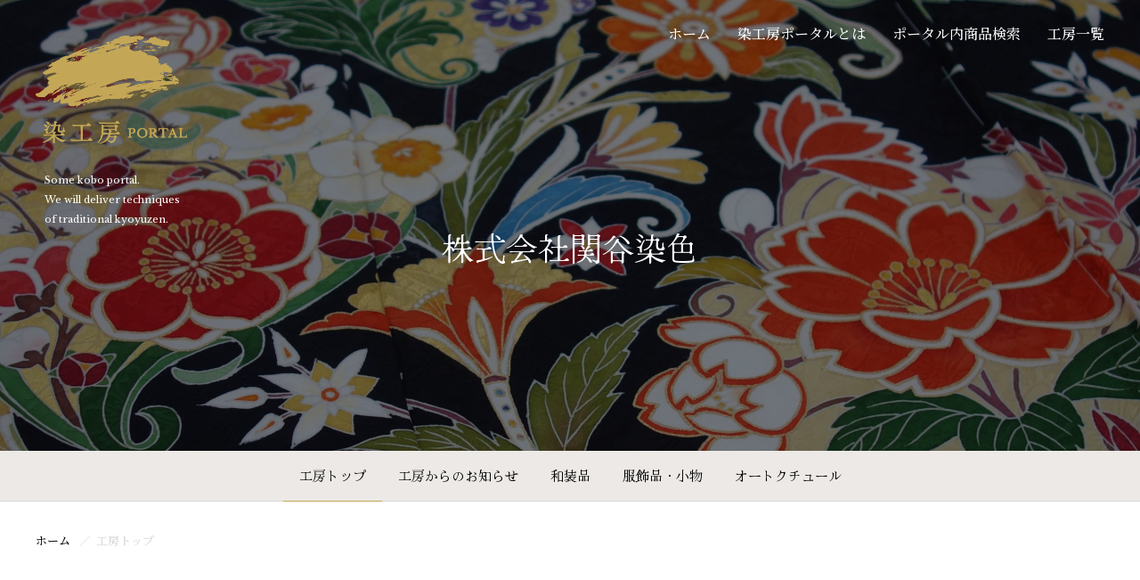

--- FILE ---
content_type: text/html; charset=UTF-8
request_url: https://somekoubou.jp/sekiyasenshoku/
body_size: 54203
content:
<!DOCTYPE html>
<html lang="ja">

<head>
  <meta charset="utf-8">
  <meta http-equiv="x-ua-compatible" content="ie=edge">
  <meta name="viewport" content="width=device-width,initial-scale=1">
  <meta name="description" content="">
  <meta name="keywords" content="">
  <link rel="shortcut icon" href="https://somekoubou.jp/wp/wp-content/themes/somekoubou/favicon.ico">
  <link rel="apple-touch-icon" href="https://somekoubou.jp/wp/wp-content/themes/somekoubou/favicon.ico">
  <title>染工房ポータル</title>
  <link href="https://maxcdn.bootstrapcdn.com/font-awesome/4.7.0/css/font-awesome.min.css" rel="stylesheet"
    integrity="sha384-wvfXpqpZZVQGK6TAh5PVlGOfQNHSoD2xbE+QkPxCAFlNEevoEH3Sl0sibVcOQVnN" crossorigin="anonymous">
  <link rel="preconnect" href="https://fonts.googleapis.com">
  <link rel="preconnect" href="https://fonts.gstatic.com" crossorigin>
  <link
    href="https://fonts.googleapis.com/css2?family=Hina+Mincho&family=Libre+Baskerville&family=Noto+Serif+JP:wght@500&display=swap"
    rel="stylesheet">
  <link rel="stylesheet" href="https://somekoubou.jp/wp/wp-content/themes/somekoubou/css/app.css">
  <meta name='robots' content='max-image-preview:large' />
<link rel='dns-prefetch' href='//www.googletagmanager.com' />
<link rel="alternate" type="application/rss+xml" title="染工房ポータル &raquo; フィード" href="https://somekoubou.jp/feed/" />
<link rel="alternate" type="application/rss+xml" title="染工房ポータル &raquo; コメントフィード" href="https://somekoubou.jp/comments/feed/" />
<link rel="alternate" type="application/rss+xml" title="染工房ポータル &raquo; 株式会社関谷染色 フィード" href="https://somekoubou.jp/sekiyasenshoku/feed/" />

<!-- SEO SIMPLE PACK 2.2.7 -->
<title>株式会社関谷染色 | 染工房ポータル</title>
<meta name="robots" content="noindex">
<meta name="description" content="株式会社関谷染色の記事一覧ページです。">
<link rel="canonical" href="https://somekoubou.jp/sekiyasenshoku/">
<meta property="og:locale" content="ja_JP">
<meta property="og:title" content="株式会社関谷染色 | 染工房ポータル">
<meta property="og:description" content="株式会社関谷染色の記事一覧ページです。">
<meta property="og:url" content="https://somekoubou.jp/sekiyasenshoku/">
<meta property="og:site_name" content="染工房ポータル">
<meta property="og:type" content="website">
<meta name="twitter:card" content="summary_large_image">
<!-- Google Analytics (gtag.js) -->
<script async src="https://www.googletagmanager.com/gtag/js?id=G-TEND0JJLFB"></script>
<script>
	window.dataLayer = window.dataLayer || [];
	function gtag(){dataLayer.push(arguments);}
	gtag("js", new Date());
	gtag("config", "G-TEND0JJLFB");
</script>
<!-- / SEO SIMPLE PACK -->

<style id='wp-img-auto-sizes-contain-inline-css' type='text/css'>
img:is([sizes=auto i],[sizes^="auto," i]){contain-intrinsic-size:3000px 1500px}
/*# sourceURL=wp-img-auto-sizes-contain-inline-css */
</style>
<style id='wp-emoji-styles-inline-css' type='text/css'>

	img.wp-smiley, img.emoji {
		display: inline !important;
		border: none !important;
		box-shadow: none !important;
		height: 1em !important;
		width: 1em !important;
		margin: 0 0.07em !important;
		vertical-align: -0.1em !important;
		background: none !important;
		padding: 0 !important;
	}
/*# sourceURL=wp-emoji-styles-inline-css */
</style>
<style id='wp-block-library-inline-css' type='text/css'>
:root{--wp-block-synced-color:#7a00df;--wp-block-synced-color--rgb:122,0,223;--wp-bound-block-color:var(--wp-block-synced-color);--wp-editor-canvas-background:#ddd;--wp-admin-theme-color:#007cba;--wp-admin-theme-color--rgb:0,124,186;--wp-admin-theme-color-darker-10:#006ba1;--wp-admin-theme-color-darker-10--rgb:0,107,160.5;--wp-admin-theme-color-darker-20:#005a87;--wp-admin-theme-color-darker-20--rgb:0,90,135;--wp-admin-border-width-focus:2px}@media (min-resolution:192dpi){:root{--wp-admin-border-width-focus:1.5px}}.wp-element-button{cursor:pointer}:root .has-very-light-gray-background-color{background-color:#eee}:root .has-very-dark-gray-background-color{background-color:#313131}:root .has-very-light-gray-color{color:#eee}:root .has-very-dark-gray-color{color:#313131}:root .has-vivid-green-cyan-to-vivid-cyan-blue-gradient-background{background:linear-gradient(135deg,#00d084,#0693e3)}:root .has-purple-crush-gradient-background{background:linear-gradient(135deg,#34e2e4,#4721fb 50%,#ab1dfe)}:root .has-hazy-dawn-gradient-background{background:linear-gradient(135deg,#faaca8,#dad0ec)}:root .has-subdued-olive-gradient-background{background:linear-gradient(135deg,#fafae1,#67a671)}:root .has-atomic-cream-gradient-background{background:linear-gradient(135deg,#fdd79a,#004a59)}:root .has-nightshade-gradient-background{background:linear-gradient(135deg,#330968,#31cdcf)}:root .has-midnight-gradient-background{background:linear-gradient(135deg,#020381,#2874fc)}:root{--wp--preset--font-size--normal:16px;--wp--preset--font-size--huge:42px}.has-regular-font-size{font-size:1em}.has-larger-font-size{font-size:2.625em}.has-normal-font-size{font-size:var(--wp--preset--font-size--normal)}.has-huge-font-size{font-size:var(--wp--preset--font-size--huge)}.has-text-align-center{text-align:center}.has-text-align-left{text-align:left}.has-text-align-right{text-align:right}.has-fit-text{white-space:nowrap!important}#end-resizable-editor-section{display:none}.aligncenter{clear:both}.items-justified-left{justify-content:flex-start}.items-justified-center{justify-content:center}.items-justified-right{justify-content:flex-end}.items-justified-space-between{justify-content:space-between}.screen-reader-text{border:0;clip-path:inset(50%);height:1px;margin:-1px;overflow:hidden;padding:0;position:absolute;width:1px;word-wrap:normal!important}.screen-reader-text:focus{background-color:#ddd;clip-path:none;color:#444;display:block;font-size:1em;height:auto;left:5px;line-height:normal;padding:15px 23px 14px;text-decoration:none;top:5px;width:auto;z-index:100000}html :where(.has-border-color){border-style:solid}html :where([style*=border-top-color]){border-top-style:solid}html :where([style*=border-right-color]){border-right-style:solid}html :where([style*=border-bottom-color]){border-bottom-style:solid}html :where([style*=border-left-color]){border-left-style:solid}html :where([style*=border-width]){border-style:solid}html :where([style*=border-top-width]){border-top-style:solid}html :where([style*=border-right-width]){border-right-style:solid}html :where([style*=border-bottom-width]){border-bottom-style:solid}html :where([style*=border-left-width]){border-left-style:solid}html :where(img[class*=wp-image-]){height:auto;max-width:100%}:where(figure){margin:0 0 1em}html :where(.is-position-sticky){--wp-admin--admin-bar--position-offset:var(--wp-admin--admin-bar--height,0px)}@media screen and (max-width:600px){html :where(.is-position-sticky){--wp-admin--admin-bar--position-offset:0px}}

/*# sourceURL=wp-block-library-inline-css */
</style><style id='global-styles-inline-css' type='text/css'>
:root{--wp--preset--aspect-ratio--square: 1;--wp--preset--aspect-ratio--4-3: 4/3;--wp--preset--aspect-ratio--3-4: 3/4;--wp--preset--aspect-ratio--3-2: 3/2;--wp--preset--aspect-ratio--2-3: 2/3;--wp--preset--aspect-ratio--16-9: 16/9;--wp--preset--aspect-ratio--9-16: 9/16;--wp--preset--color--black: #000000;--wp--preset--color--cyan-bluish-gray: #abb8c3;--wp--preset--color--white: #ffffff;--wp--preset--color--pale-pink: #f78da7;--wp--preset--color--vivid-red: #cf2e2e;--wp--preset--color--luminous-vivid-orange: #ff6900;--wp--preset--color--luminous-vivid-amber: #fcb900;--wp--preset--color--light-green-cyan: #7bdcb5;--wp--preset--color--vivid-green-cyan: #00d084;--wp--preset--color--pale-cyan-blue: #8ed1fc;--wp--preset--color--vivid-cyan-blue: #0693e3;--wp--preset--color--vivid-purple: #9b51e0;--wp--preset--gradient--vivid-cyan-blue-to-vivid-purple: linear-gradient(135deg,rgb(6,147,227) 0%,rgb(155,81,224) 100%);--wp--preset--gradient--light-green-cyan-to-vivid-green-cyan: linear-gradient(135deg,rgb(122,220,180) 0%,rgb(0,208,130) 100%);--wp--preset--gradient--luminous-vivid-amber-to-luminous-vivid-orange: linear-gradient(135deg,rgb(252,185,0) 0%,rgb(255,105,0) 100%);--wp--preset--gradient--luminous-vivid-orange-to-vivid-red: linear-gradient(135deg,rgb(255,105,0) 0%,rgb(207,46,46) 100%);--wp--preset--gradient--very-light-gray-to-cyan-bluish-gray: linear-gradient(135deg,rgb(238,238,238) 0%,rgb(169,184,195) 100%);--wp--preset--gradient--cool-to-warm-spectrum: linear-gradient(135deg,rgb(74,234,220) 0%,rgb(151,120,209) 20%,rgb(207,42,186) 40%,rgb(238,44,130) 60%,rgb(251,105,98) 80%,rgb(254,248,76) 100%);--wp--preset--gradient--blush-light-purple: linear-gradient(135deg,rgb(255,206,236) 0%,rgb(152,150,240) 100%);--wp--preset--gradient--blush-bordeaux: linear-gradient(135deg,rgb(254,205,165) 0%,rgb(254,45,45) 50%,rgb(107,0,62) 100%);--wp--preset--gradient--luminous-dusk: linear-gradient(135deg,rgb(255,203,112) 0%,rgb(199,81,192) 50%,rgb(65,88,208) 100%);--wp--preset--gradient--pale-ocean: linear-gradient(135deg,rgb(255,245,203) 0%,rgb(182,227,212) 50%,rgb(51,167,181) 100%);--wp--preset--gradient--electric-grass: linear-gradient(135deg,rgb(202,248,128) 0%,rgb(113,206,126) 100%);--wp--preset--gradient--midnight: linear-gradient(135deg,rgb(2,3,129) 0%,rgb(40,116,252) 100%);--wp--preset--font-size--small: 13px;--wp--preset--font-size--medium: 20px;--wp--preset--font-size--large: 36px;--wp--preset--font-size--x-large: 42px;--wp--preset--spacing--20: 0.44rem;--wp--preset--spacing--30: 0.67rem;--wp--preset--spacing--40: 1rem;--wp--preset--spacing--50: 1.5rem;--wp--preset--spacing--60: 2.25rem;--wp--preset--spacing--70: 3.38rem;--wp--preset--spacing--80: 5.06rem;--wp--preset--shadow--natural: 6px 6px 9px rgba(0, 0, 0, 0.2);--wp--preset--shadow--deep: 12px 12px 50px rgba(0, 0, 0, 0.4);--wp--preset--shadow--sharp: 6px 6px 0px rgba(0, 0, 0, 0.2);--wp--preset--shadow--outlined: 6px 6px 0px -3px rgb(255, 255, 255), 6px 6px rgb(0, 0, 0);--wp--preset--shadow--crisp: 6px 6px 0px rgb(0, 0, 0);}:where(.is-layout-flex){gap: 0.5em;}:where(.is-layout-grid){gap: 0.5em;}body .is-layout-flex{display: flex;}.is-layout-flex{flex-wrap: wrap;align-items: center;}.is-layout-flex > :is(*, div){margin: 0;}body .is-layout-grid{display: grid;}.is-layout-grid > :is(*, div){margin: 0;}:where(.wp-block-columns.is-layout-flex){gap: 2em;}:where(.wp-block-columns.is-layout-grid){gap: 2em;}:where(.wp-block-post-template.is-layout-flex){gap: 1.25em;}:where(.wp-block-post-template.is-layout-grid){gap: 1.25em;}.has-black-color{color: var(--wp--preset--color--black) !important;}.has-cyan-bluish-gray-color{color: var(--wp--preset--color--cyan-bluish-gray) !important;}.has-white-color{color: var(--wp--preset--color--white) !important;}.has-pale-pink-color{color: var(--wp--preset--color--pale-pink) !important;}.has-vivid-red-color{color: var(--wp--preset--color--vivid-red) !important;}.has-luminous-vivid-orange-color{color: var(--wp--preset--color--luminous-vivid-orange) !important;}.has-luminous-vivid-amber-color{color: var(--wp--preset--color--luminous-vivid-amber) !important;}.has-light-green-cyan-color{color: var(--wp--preset--color--light-green-cyan) !important;}.has-vivid-green-cyan-color{color: var(--wp--preset--color--vivid-green-cyan) !important;}.has-pale-cyan-blue-color{color: var(--wp--preset--color--pale-cyan-blue) !important;}.has-vivid-cyan-blue-color{color: var(--wp--preset--color--vivid-cyan-blue) !important;}.has-vivid-purple-color{color: var(--wp--preset--color--vivid-purple) !important;}.has-black-background-color{background-color: var(--wp--preset--color--black) !important;}.has-cyan-bluish-gray-background-color{background-color: var(--wp--preset--color--cyan-bluish-gray) !important;}.has-white-background-color{background-color: var(--wp--preset--color--white) !important;}.has-pale-pink-background-color{background-color: var(--wp--preset--color--pale-pink) !important;}.has-vivid-red-background-color{background-color: var(--wp--preset--color--vivid-red) !important;}.has-luminous-vivid-orange-background-color{background-color: var(--wp--preset--color--luminous-vivid-orange) !important;}.has-luminous-vivid-amber-background-color{background-color: var(--wp--preset--color--luminous-vivid-amber) !important;}.has-light-green-cyan-background-color{background-color: var(--wp--preset--color--light-green-cyan) !important;}.has-vivid-green-cyan-background-color{background-color: var(--wp--preset--color--vivid-green-cyan) !important;}.has-pale-cyan-blue-background-color{background-color: var(--wp--preset--color--pale-cyan-blue) !important;}.has-vivid-cyan-blue-background-color{background-color: var(--wp--preset--color--vivid-cyan-blue) !important;}.has-vivid-purple-background-color{background-color: var(--wp--preset--color--vivid-purple) !important;}.has-black-border-color{border-color: var(--wp--preset--color--black) !important;}.has-cyan-bluish-gray-border-color{border-color: var(--wp--preset--color--cyan-bluish-gray) !important;}.has-white-border-color{border-color: var(--wp--preset--color--white) !important;}.has-pale-pink-border-color{border-color: var(--wp--preset--color--pale-pink) !important;}.has-vivid-red-border-color{border-color: var(--wp--preset--color--vivid-red) !important;}.has-luminous-vivid-orange-border-color{border-color: var(--wp--preset--color--luminous-vivid-orange) !important;}.has-luminous-vivid-amber-border-color{border-color: var(--wp--preset--color--luminous-vivid-amber) !important;}.has-light-green-cyan-border-color{border-color: var(--wp--preset--color--light-green-cyan) !important;}.has-vivid-green-cyan-border-color{border-color: var(--wp--preset--color--vivid-green-cyan) !important;}.has-pale-cyan-blue-border-color{border-color: var(--wp--preset--color--pale-cyan-blue) !important;}.has-vivid-cyan-blue-border-color{border-color: var(--wp--preset--color--vivid-cyan-blue) !important;}.has-vivid-purple-border-color{border-color: var(--wp--preset--color--vivid-purple) !important;}.has-vivid-cyan-blue-to-vivid-purple-gradient-background{background: var(--wp--preset--gradient--vivid-cyan-blue-to-vivid-purple) !important;}.has-light-green-cyan-to-vivid-green-cyan-gradient-background{background: var(--wp--preset--gradient--light-green-cyan-to-vivid-green-cyan) !important;}.has-luminous-vivid-amber-to-luminous-vivid-orange-gradient-background{background: var(--wp--preset--gradient--luminous-vivid-amber-to-luminous-vivid-orange) !important;}.has-luminous-vivid-orange-to-vivid-red-gradient-background{background: var(--wp--preset--gradient--luminous-vivid-orange-to-vivid-red) !important;}.has-very-light-gray-to-cyan-bluish-gray-gradient-background{background: var(--wp--preset--gradient--very-light-gray-to-cyan-bluish-gray) !important;}.has-cool-to-warm-spectrum-gradient-background{background: var(--wp--preset--gradient--cool-to-warm-spectrum) !important;}.has-blush-light-purple-gradient-background{background: var(--wp--preset--gradient--blush-light-purple) !important;}.has-blush-bordeaux-gradient-background{background: var(--wp--preset--gradient--blush-bordeaux) !important;}.has-luminous-dusk-gradient-background{background: var(--wp--preset--gradient--luminous-dusk) !important;}.has-pale-ocean-gradient-background{background: var(--wp--preset--gradient--pale-ocean) !important;}.has-electric-grass-gradient-background{background: var(--wp--preset--gradient--electric-grass) !important;}.has-midnight-gradient-background{background: var(--wp--preset--gradient--midnight) !important;}.has-small-font-size{font-size: var(--wp--preset--font-size--small) !important;}.has-medium-font-size{font-size: var(--wp--preset--font-size--medium) !important;}.has-large-font-size{font-size: var(--wp--preset--font-size--large) !important;}.has-x-large-font-size{font-size: var(--wp--preset--font-size--x-large) !important;}
/*# sourceURL=global-styles-inline-css */
</style>

<style id='classic-theme-styles-inline-css' type='text/css'>
/*! This file is auto-generated */
.wp-block-button__link{color:#fff;background-color:#32373c;border-radius:9999px;box-shadow:none;text-decoration:none;padding:calc(.667em + 2px) calc(1.333em + 2px);font-size:1.125em}.wp-block-file__button{background:#32373c;color:#fff;text-decoration:none}
/*# sourceURL=/wp-includes/css/classic-themes.min.css */
</style>

<!-- Site Kit によって追加された Google タグ（gtag.js）スニペット -->
<!-- Google アナリティクス スニペット (Site Kit が追加) -->
<script type="text/javascript" src="https://www.googletagmanager.com/gtag/js?id=GT-5RMZB85T" id="google_gtagjs-js" async></script>
<script type="text/javascript" id="google_gtagjs-js-after">
/* <![CDATA[ */
window.dataLayer = window.dataLayer || [];function gtag(){dataLayer.push(arguments);}
gtag("set","linker",{"domains":["somekoubou.jp"]});
gtag("js", new Date());
gtag("set", "developer_id.dZTNiMT", true);
gtag("config", "GT-5RMZB85T");
 window._googlesitekit = window._googlesitekit || {}; window._googlesitekit.throttledEvents = []; window._googlesitekit.gtagEvent = (name, data) => { var key = JSON.stringify( { name, data } ); if ( !! window._googlesitekit.throttledEvents[ key ] ) { return; } window._googlesitekit.throttledEvents[ key ] = true; setTimeout( () => { delete window._googlesitekit.throttledEvents[ key ]; }, 5 ); gtag( "event", name, { ...data, event_source: "site-kit" } ); }; 
//# sourceURL=google_gtagjs-js-after
/* ]]> */
</script>
<link rel="EditURI" type="application/rsd+xml" title="RSD" href="https://somekoubou.jp/wp/xmlrpc.php?rsd" />
<meta name="generator" content="WordPress 6.9" />
<meta name="generator" content="Site Kit by Google 1.170.0" /></head>

<body class="archive-top">
  <header class="header header-lg">
    <div class="header_inner">
      <div class="logo header_logo">
        <p class="logo_img"><a href="https://somekoubou.jp/">
            <span class="logo_img-lg"><img
                src="https://somekoubou.jp/wp/wp-content/themes/somekoubou/img/logo_portal01.png"
                alt="染工房PORTAL"></span>
            <span class="logo_img-sm"><img
                src="https://somekoubou.jp/wp/wp-content/themes/somekoubou/img/logo_portal02.png"
                alt="染工房PORTAL"></span>
          </a></p>
        <p class="logo_txt">Some kobo portal.<br>
          We will deliver techniques<br>
          of traditional kyoyuzen.</p>
      </div><!-- /header_logo -->
      <div class="header_btns">
        <a href="https://somekoubou.jp/sekiyasenshoku/contact/" class="header_btn contactBtn">
          <svg class="icon icon-email">
            <use xlink:href="https://somekoubou.jp/wp/wp-content/themes/somekoubou/img/symbol-defs.svg#icon-email">
            </use>
          </svg>
          <span class="txt">Contact</span>
        </a>
        <button type="button" class="header_btn hamburgerBtn" aria-controls="gnavSp2" aria-expanded="false"
          aria-label="メニューを開く">
          <span class="hamburgerBtn_line"></span>
        </button>
      </div><!-- /header_btns -->
      <nav class="gnavPc" aria-label="ポータルメニュー">
        <ul class="gnavPc_list">
          <li><a href="https://somekoubou.jp/">ホーム</a></li>
          <li><a href="https://somekoubou.jp/aboutus/">染工房ポータルとは</a></li>
          <li><a href="https://somekoubou.jp/products-search/">ポータル内商品検索</a></li>
          <li><a href="https://somekoubou.jp/workshop/">工房一覧</a></li>
        </ul>
      </nav><!-- /gnavPc -->
    </div><!-- /header_inner -->
  </header>
  <nav id="gnavSp2" class="gnavSp" aria-label="工房メニュー">
    <div class="gnavSp_inner">
      <ul class="gnavSpList">
        <li class="gnavSpList_item"><a href="https://somekoubou.jp/sekiyasenshoku/">工房トップ</a></li>
        <li class="gnavSpList_item"><a href="https://somekoubou.jp/sekiyasenshoku/news/">工房からのお知らせ</a></li>
        <li class="gnavSpList_item"><a href="https://somekoubou.jp/sekiyasenshoku/products/#kimono" class="anchor">和装品</a></li>
        <li class="gnavSpList_item"><a href="https://somekoubou.jp/sekiyasenshoku/products/#accessory" class="anchor">服飾品・小物</a></li>
        <li class="gnavSpList_item"><a href="https://somekoubou.jp/sekiyasenshoku/products/#haute-couture" class="anchor">オートクチュール</a></li>
      </ul>
      <div class="gnavSpPortal02">
        <div class="gnavSpPortal02_logo"><img
            src="https://somekoubou.jp/wp/wp-content/themes/somekoubou/img/logo_portal01.png" alt="染工房PORTAL"></div>
        <ul class="gnavSpPortal02_list">
          <li><a href="https://somekoubou.jp/">ホーム</a></li>
          <li><a href="https://somekoubou.jp/aboutus/">染工房ポータルとは</a></li>
          <li><a href="https://somekoubou.jp/products-search/">ポータル内製品検索</a></li>
          <li><a href="https://somekoubou.jp/workshop/">工房一覧</a></li>
          <!-- <li><a href="/union/news/">組合からのお知らせ</a></li> -->
        </ul>
      </div>
    </div>
  </nav><main class="main">
  <div class="mv">
    <div class="mv_bg"><img src="https://somekoubou.jp/wp/wp-content/uploads/2022/02/DSC00859-scaled.jpg" alt=""></div>
    <div class="mv_logo"><a href="https://somekoubou.jp/"><img
          src="https://somekoubou.jp/wp/wp-content/themes/somekoubou/img/logo_portal01.png" alt="染工房PORTAL"></a></div>
    <div class="mv_inner">
      <h1 class="mv_ttl">株式会社関谷染色</h1>
    </div>
  </div><!-- /.mv -->
  <nav class="wsNav">
    <ul class="wsNav_list">
      <li class="wsNav_item"><a href="https://somekoubou.jp/sekiyasenshoku">工房トップ</a></li>
      <li class="wsNav_item"><a href="https://somekoubou.jp/sekiyasenshoku/news/">工房からのお知らせ</a></li>
            <li class="wsNav_item"><a href="https://somekoubou.jp/sekiyasenshoku/products/#kimono"
          class="js_anchor">和装品</a></li>
                  <li class="wsNav_item"><a href="https://somekoubou.jp/sekiyasenshoku/products/#accessory"
          class="js_anchor">服飾品・小物</a></li>
                  <li class="wsNav_item"><a href="https://somekoubou.jp/sekiyasenshoku/products/#haute-couture"
          class="js_anchor">オートクチュール</a></li>
          </ul>
  </nav><!-- /.wsNav -->
  <p class="wsContactBnr"><a href="https://somekoubou.jp/sekiyasenshoku/contact/"><svg class="icon icon-email">
        <use xlink:href="https://somekoubou.jp/wp/wp-content/themes/somekoubou/img/symbol-defs.svg#icon-email"></use>
      </svg>工房への問合せ</a></p>

  <div class="mainContent">
    <ol class="breadcrumb">
      <li class="breadcrumb_item"><a href="https://somekoubou.jp/">ホーム</a></li>
      <li class="breadcrumb_item"><span>工房トップ</span></li>
    </ol>

    <!-- 工房系コンテンツここから -->
    <section class="wsIntro">
      <div class="container">
        <h2 class="wsIntro_ttl">京友禅を未来に継承する</h2>
        <div class="wsIntro_body">
          <div class="wsIntro_photos">
            <div class="wsIntro_slideMain">
                                          <div><img src="https://somekoubou.jp/wp/wp-content/uploads/2022/02/DSC01318-scaled.jpg" alt="" width="550" height="350"></div>
                                          <div><img src="https://somekoubou.jp/wp/wp-content/uploads/2022/02/DSC01369-scaled.jpg" alt="" width="550" height="350"></div>
                                          <div><img src="https://somekoubou.jp/wp/wp-content/uploads/2022/02/024-scaled.jpg" alt="" width="550" height="350"></div>
                                          <div><img src="https://somekoubou.jp/wp/wp-content/uploads/2022/02/DSC00783-1-scaled.jpg" alt="" width="550" height="350"></div>
                                          <div><img src="https://somekoubou.jp/wp/wp-content/uploads/2022/02/DSC00409-scaled.jpg" alt="" width="550" height="350"></div>
                          </div>
            <div class="wsIntro_slideThumb">
                                          <div><img src="https://somekoubou.jp/wp/wp-content/uploads/2022/02/DSC01318-scaled.jpg" alt="" width="550" height="350"></div>
                                          <div><img src="https://somekoubou.jp/wp/wp-content/uploads/2022/02/DSC01369-scaled.jpg" alt="" width="550" height="350"></div>
                                          <div><img src="https://somekoubou.jp/wp/wp-content/uploads/2022/02/024-scaled.jpg" alt="" width="550" height="350"></div>
                                          <div><img src="https://somekoubou.jp/wp/wp-content/uploads/2022/02/DSC00783-1-scaled.jpg" alt="" width="550" height="350"></div>
                                          <div><img src="https://somekoubou.jp/wp/wp-content/uploads/2022/02/DSC00409-scaled.jpg" alt="" width="550" height="350"></div>
                          </div>
          </div><!-- /.wsIntro_photos -->
          <div class="wsIntro_txt">
            <p class="txtBody">創業1897年。
関谷染色は京手描友禅の歴史と伝統を継承してまいりました。
現在では糸目友禅以外にも素描やローケツ染めなどの分野にも裾野を広げ、染色技術の向上に日々取り組んでおります。
『着物は世界一の民族衣装』という創業以来の理念のもと、日本が古来より持つ「美しさ」の追求を続けてまいります。</p>
          </div><!-- /.wsIntro_txt -->
        </div><!-- /.wsIntro_body -->
      </div><!-- /.container -->
    </section>
    <!-- 工房系コンテンツここまで -->

        <section class="section workshop_news">
      <div class="container">
        <h2 class="headingLv2 _tac">
          <span class="headingLv2_sub" lang="en">News</span>
          <span class="headingLv2_main">工房からのお知らせ</span>
        </h2>
        <ul class="news">
                    <li class="news_item">
            <a href="https://somekoubou.jp/sekiyasenshoku/news/1165/" class="newsCard">
              <figure class="newsCard_thumb">
                                <img src="https://somekoubou.jp/wp/wp-content/uploads/2022/02/IMG_3573.jpg" alt="" width="630" height="417" loading="lazy">
                              </figure>
              <div class="newsCard_body">
                <div class="newsCard_meta postMeta">
                  <span class="postMeta_pubdate"><time
                      datetime="2022-02-19">2022.02.19</time></span>
                  <span class="postMeta_tag">お知らせ</span>
                </div>
                <p class="newsCard_ttl">京友禅サリー　撮影の様子</p>
              </div>
            </a>
          </li>
                    <li class="news_item">
            <a href="https://somekoubou.jp/sekiyasenshoku/news/1163/" class="newsCard">
              <figure class="newsCard_thumb">
                                <img src="https://somekoubou.jp/wp/wp-content/uploads/2022/02/IMG_4142.jpeg" alt="" width="630" height="417" loading="lazy">
                              </figure>
              <div class="newsCard_body">
                <div class="newsCard_meta postMeta">
                  <span class="postMeta_pubdate"><time
                      datetime="2022-02-19">2022.02.19</time></span>
                  <span class="postMeta_tag">お知らせ</span>
                </div>
                <p class="newsCard_ttl">京友禅サリー　展示発表会</p>
              </div>
            </a>
          </li>
                    <li class="news_item">
            <a href="https://somekoubou.jp/sekiyasenshoku/news/1160/" class="newsCard">
              <figure class="newsCard_thumb">
                                <img src="https://somekoubou.jp/wp/wp-content/uploads/2022/02/IMG_3588.jpeg" alt="" width="630" height="417" loading="lazy">
                              </figure>
              <div class="newsCard_body">
                <div class="newsCard_meta postMeta">
                  <span class="postMeta_pubdate"><time
                      datetime="2022-02-19">2022.02.19</time></span>
                  <span class="postMeta_tag">お知らせ</span>
                </div>
                <p class="newsCard_ttl">京友禅サリー　製作工程</p>
              </div>
            </a>
          </li>
                  </ul>
      </div>
    </section>
                <section class="section workshop_product">
      <div class="container">
        <h2 class="headingLv2 _tac">
          <span class="headingLv2_sub" lang="en">Product</span>
          <span class="headingLv2_main">製品のご紹介</span>
        </h2>
      </div>

      <section class="wsProduct theme-kimono">
        <div class="container">
          <div class="wsProduct_header">
            <h3 class="wsProduct_ttl">和装品<span>／きもの、帯等</span></h3>
            <a href="https://somekoubou.jp/sekiyasenshoku/products/#kimono" class="wsProduct_link _spHide">和装品一覧を見る</a>
          </div>
          <div class="pdList_outer">
            <div class="pdList js_pdSlider">
                            <div class="pdList_item">
                <a href="https://somekoubou.jp/sekiyasenshoku/products/kimono/4372/" class="pdCard pdCard-kimono">
                  <div class="pdCard_thumb">
                                        <img src="https://somekoubou.jp/wp/wp-content/uploads/2025/04/643007.jpg" alt="" width="608" height="608">
                                        <div class="pdCard_cat">和装品</div>
                  </div>
                  <div class="pdCard_body">
                    <p class="pdCard_wsName">株式会社関谷染色</p>
                    <p class="pdCard_pdName">付下着尺　「＜正倉院＞連珠文」</p>
                  </div>
                </a>
              </div><!-- /.pdItem -->
                            <div class="pdList_item">
                <a href="https://somekoubou.jp/sekiyasenshoku/products/kimono/4196/" class="pdCard pdCard-kimono">
                  <div class="pdCard_thumb">
                                        <img src="https://somekoubou.jp/wp/wp-content/uploads/2025/04/641040.jpg" alt="" width="608" height="608">
                                        <div class="pdCard_cat">和装品</div>
                  </div>
                  <div class="pdCard_body">
                    <p class="pdCard_wsName">株式会社関谷染色</p>
                    <p class="pdCard_pdName">染帯　「密林草花図」</p>
                  </div>
                </a>
              </div><!-- /.pdItem -->
                            <div class="pdList_item">
                <a href="https://somekoubou.jp/sekiyasenshoku/products/kimono/3420/" class="pdCard pdCard-kimono">
                  <div class="pdCard_thumb">
                                        <img src="https://somekoubou.jp/wp/wp-content/uploads/2024/01/S-6-1-scaled.jpg" alt="" width="608" height="608">
                                        <div class="pdCard_cat">和装品</div>
                  </div>
                  <div class="pdCard_body">
                    <p class="pdCard_wsName">株式会社関谷染色</p>
                    <p class="pdCard_pdName">着尺　「２月　シクラメン」</p>
                  </div>
                </a>
              </div><!-- /.pdItem -->
                            <div class="pdList_item">
                <a href="https://somekoubou.jp/sekiyasenshoku/products/kimono/3418/" class="pdCard pdCard-kimono">
                  <div class="pdCard_thumb">
                                        <img src="https://somekoubou.jp/wp/wp-content/uploads/2024/01/S-6-2-scaled.jpg" alt="" width="608" height="608">
                                        <div class="pdCard_cat">和装品</div>
                  </div>
                  <div class="pdCard_body">
                    <p class="pdCard_wsName">株式会社関谷染色</p>
                    <p class="pdCard_pdName">染帯　「２月　リオのカーニバル」</p>
                  </div>
                </a>
              </div><!-- /.pdItem -->
                            <div class="pdList_item">
                <a href="https://somekoubou.jp/sekiyasenshoku/products/kimono/3251/" class="pdCard pdCard-kimono">
                  <div class="pdCard_thumb">
                                        <img src="https://somekoubou.jp/wp/wp-content/uploads/2024/01/005-scaled.jpg" alt="" width="608" height="608">
                                        <div class="pdCard_cat">和装品</div>
                  </div>
                  <div class="pdCard_body">
                    <p class="pdCard_wsName">株式会社関谷染色</p>
                    <p class="pdCard_pdName">訪問着　「ハナミズキ」</p>
                  </div>
                </a>
              </div><!-- /.pdItem -->
                            <div class="pdList_item">
                <a href="https://somekoubou.jp/sekiyasenshoku/products/kimono/2296/" class="pdCard pdCard-kimono">
                  <div class="pdCard_thumb">
                                        <img src="https://somekoubou.jp/wp/wp-content/uploads/2023/01/22_琳7_kicut.jpg" alt="" width="608" height="608">
                                        <div class="pdCard_cat">和装品</div>
                  </div>
                  <div class="pdCard_body">
                    <p class="pdCard_wsName">株式会社関谷染色</p>
                    <p class="pdCard_pdName">琳派模様　「地紙」</p>
                  </div>
                </a>
              </div><!-- /.pdItem -->
                            <div class="pdList_item">
                <a href="https://somekoubou.jp/sekiyasenshoku/products/kimono/2290/" class="pdCard pdCard-kimono">
                  <div class="pdCard_thumb">
                                        <img src="https://somekoubou.jp/wp/wp-content/uploads/2023/01/22_有36_kicut.jpg" alt="" width="608" height="608">
                                        <div class="pdCard_cat">和装品</div>
                  </div>
                  <div class="pdCard_body">
                    <p class="pdCard_wsName">株式会社関谷染色</p>
                    <p class="pdCard_pdName">有職文様　「折枝」</p>
                  </div>
                </a>
              </div><!-- /.pdItem -->
                            <div class="pdList_item">
                <a href="https://somekoubou.jp/sekiyasenshoku/products/kimono/2288/" class="pdCard pdCard-kimono">
                  <div class="pdCard_thumb">
                                        <img src="https://somekoubou.jp/wp/wp-content/uploads/2023/01/22_石04_kicut.jpg" alt="" width="608" height="608">
                                        <div class="pdCard_cat">和装品</div>
                  </div>
                  <div class="pdCard_body">
                    <p class="pdCard_wsName">株式会社関谷染色</p>
                    <p class="pdCard_pdName">「平和に向かって！」</p>
                  </div>
                </a>
              </div><!-- /.pdItem -->
                            <div class="pdList_item">
                <a href="https://somekoubou.jp/sekiyasenshoku/products/kimono/2286/" class="pdCard pdCard-kimono">
                  <div class="pdCard_thumb">
                                        <img src="https://somekoubou.jp/wp/wp-content/uploads/2023/01/22_作55A.jpg" alt="" width="608" height="608">
                                        <div class="pdCard_cat">和装品</div>
                  </div>
                  <div class="pdCard_body">
                    <p class="pdCard_wsName">株式会社関谷染色</p>
                    <p class="pdCard_pdName">扇面に琳派草花</p>
                  </div>
                </a>
              </div><!-- /.pdItem -->
                            <div class="pdList_item">
                <a href="https://somekoubou.jp/sekiyasenshoku/products/kimono/2283/" class="pdCard pdCard-kimono">
                  <div class="pdCard_thumb">
                                        <img src="https://somekoubou.jp/wp/wp-content/uploads/2023/01/22_fuki40.jpg" alt="" width="608" height="608">
                                        <div class="pdCard_cat">和装品</div>
                  </div>
                  <div class="pdCard_body">
                    <p class="pdCard_wsName">株式会社関谷染色</p>
                    <p class="pdCard_pdName">吹き寄せ雑駁　「露柴」</p>
                  </div>
                </a>
              </div><!-- /.pdItem -->
                          </div><!-- /.pdList -->
          </div><!-- /.pdList_outer -->

          <p class="wsProduct_btn _pcHide"><a href="https://somekoubou.jp/sekiyasenshoku/products/#kimono"
              class="btn btn-kimono">和装品一覧を見る<svg class="icon icon-more">
                <use xlink:href="https://somekoubou.jp/wp/wp-content/themes/somekoubou/img/symbol-defs.svg#icon-more"></use>
              </svg></a></p>
        </div>
      </section>
            
            <section class="wsProduct theme-accessory">
        <div class="container">
          <div class="wsProduct_header">
            <h3 class="wsProduct_ttl">服飾品・小物<span>／うちわ、かばん</span></h3>
            <a href="https://somekoubou.jp/sekiyasenshoku/products/#accessory"
              class="wsProduct_link _spHide">服飾品・小物一覧を見る</a>
          </div>

          <div class="pdList_outer">
            <div class="pdList js_pdSlider">
                            <div class="pdList_item">
                <a href="https://somekoubou.jp/sekiyasenshoku/products/accessory/3764/" class="pdCard pdCard-accessory">
                  <div class="pdCard_thumb">
                                        <img src="https://somekoubou.jp/wp/wp-content/uploads/2024/01/shawl_M_7-scaled.jpg" alt="" width="608" height="608">
                                        <div class="pdCard_cat">小物</div>
                  </div>
                  <div class="pdCard_body">
                    <p class="pdCard_wsName">株式会社関谷染色</p>
                    <p class="pdCard_pdName">ショール　「吹寄せ団栗」</p>
                  </div>
                </a>
              </div><!-- /.pdItem -->
                            <div class="pdList_item">
                <a href="https://somekoubou.jp/sekiyasenshoku/products/accessory/3416/" class="pdCard pdCard-accessory">
                  <div class="pdCard_thumb">
                                        <img src="https://somekoubou.jp/wp/wp-content/uploads/2024/01/sensu_6-scaled.jpg" alt="" width="608" height="608">
                                        <div class="pdCard_cat">小物</div>
                  </div>
                  <div class="pdCard_body">
                    <p class="pdCard_wsName">株式会社関谷染色</p>
                    <p class="pdCard_pdName">扇子　「２月　リオのカーニバル」</p>
                  </div>
                </a>
              </div><!-- /.pdItem -->
                            <div class="pdList_item">
                <a href="https://somekoubou.jp/sekiyasenshoku/products/accessory/3413/" class="pdCard pdCard-accessory">
                  <div class="pdCard_thumb">
                                        <img src="https://somekoubou.jp/wp/wp-content/uploads/2024/01/S-6-4-scaled.jpg" alt="" width="608" height="608">
                                        <div class="pdCard_cat">小物</div>
                  </div>
                  <div class="pdCard_body">
                    <p class="pdCard_wsName">株式会社関谷染色</p>
                    <p class="pdCard_pdName">ショール　「２月　シクラメン」</p>
                  </div>
                </a>
              </div><!-- /.pdItem -->
                            <div class="pdList_item">
                <a href="https://somekoubou.jp/sekiyasenshoku/products/accessory/2303/" class="pdCard pdCard-accessory">
                  <div class="pdCard_thumb">
                                        <img src="https://somekoubou.jp/wp/wp-content/uploads/2023/01/22_bag_sekiya_saree2.jpg" alt="" width="608" height="608">
                                        <div class="pdCard_cat">小物</div>
                  </div>
                  <div class="pdCard_body">
                    <p class="pdCard_wsName">株式会社関谷染色</p>
                    <p class="pdCard_pdName">京手描友禅トートバッグ　「斜め取り桜花」</p>
                  </div>
                </a>
              </div><!-- /.pdItem -->
                            <div class="pdList_item">
                <a href="https://somekoubou.jp/sekiyasenshoku/products/accessory/2301/" class="pdCard pdCard-accessory">
                  <div class="pdCard_thumb">
                                        <img src="https://somekoubou.jp/wp/wp-content/uploads/2023/01/22_bag_sekiya_saree1.jpg" alt="" width="608" height="608">
                                        <div class="pdCard_cat">小物</div>
                  </div>
                  <div class="pdCard_body">
                    <p class="pdCard_wsName">株式会社関谷染色</p>
                    <p class="pdCard_pdName">京手描友禅トートバッグ　「更紗」</p>
                  </div>
                </a>
              </div><!-- /.pdItem -->
                            <div class="pdList_item">
                <a href="https://somekoubou.jp/sekiyasenshoku/products/accessory/2299/" class="pdCard pdCard-accessory">
                  <div class="pdCard_thumb">
                                        <img src="https://somekoubou.jp/wp/wp-content/uploads/2023/01/22_琳07_ka-scaled.jpg" alt="" width="608" height="608">
                                        <div class="pdCard_cat">小物</div>
                  </div>
                  <div class="pdCard_body">
                    <p class="pdCard_wsName">株式会社関谷染色</p>
                    <p class="pdCard_pdName">トートバッグ　琳派模様　「地紙」</p>
                  </div>
                </a>
              </div><!-- /.pdItem -->
                            <div class="pdList_item">
                <a href="https://somekoubou.jp/sekiyasenshoku/products/accessory/2293/" class="pdCard pdCard-accessory">
                  <div class="pdCard_thumb">
                                        <img src="https://somekoubou.jp/wp/wp-content/uploads/2023/01/22_有36_ka-scaled.jpg" alt="" width="608" height="608">
                                        <div class="pdCard_cat">小物</div>
                  </div>
                  <div class="pdCard_body">
                    <p class="pdCard_wsName">株式会社関谷染色</p>
                    <p class="pdCard_pdName">トートバッグ　有職文様　「折枝」</p>
                  </div>
                </a>
              </div><!-- /.pdItem -->
                            <div class="pdList_item">
                <a href="https://somekoubou.jp/sekiyasenshoku/products/accessory/1153/" class="pdCard pdCard-accessory">
                  <div class="pdCard_thumb">
                                        <img src="https://somekoubou.jp/wp/wp-content/uploads/2022/02/ｆ131-scaled.jpg" alt="" width="608" height="608">
                                        <div class="pdCard_cat">小物</div>
                  </div>
                  <div class="pdCard_body">
                    <p class="pdCard_wsName">株式会社関谷染色</p>
                    <p class="pdCard_pdName">タペストリー　阿蘇の水</p>
                  </div>
                </a>
              </div><!-- /.pdItem -->
                            <div class="pdList_item">
                <a href="https://somekoubou.jp/sekiyasenshoku/products/accessory/1151/" class="pdCard pdCard-accessory">
                  <div class="pdCard_thumb">
                                        <img src="https://somekoubou.jp/wp/wp-content/uploads/2022/02/ki-u-seki-scaled.jpg" alt="" width="608" height="608">
                                        <div class="pdCard_cat">小物</div>
                  </div>
                  <div class="pdCard_body">
                    <p class="pdCard_wsName">株式会社関谷染色</p>
                    <p class="pdCard_pdName">飾り団扇　貝桶</p>
                  </div>
                </a>
              </div><!-- /.pdItem -->
                          </div><!-- /.pdList -->
          </div><!-- /.pdList_outer -->

          <p class="wsProduct_btn _pcHide"><a href="https://somekoubou.jp/sekiyasenshoku/products/#accessory"
              class="btn btn-kimono">服飾品・小物一覧を見る<svg class="icon icon-more">
                <use xlink:href="https://somekoubou.jp/wp/wp-content/themes/somekoubou/img/symbol-defs.svg#icon-more">
                </use>
              </svg></a></p>
        </div>
      </section>
                            </section>

  </div><!-- /.mainContent -->

  <div class="subContent">
    <!-- <div class="subContent subContent-noLine"> //罫線なしの場合-->
    <div class="container">
      <section class="wsContact">
        <div class="wsContact_body">
          <h2 class="headingLv2">
            <span class="headingLv2_sub" lang="en">Workshop</span>
            <span class="headingLv2_main">株式会社関谷染色</span>
          </h2>
          <dl class="wsContact_info">
                        <dt>住所</dt>
            <dd>京都市上京区室町通丸太町上る大門町２５９</dd>
            
                        <dt>電話番号</dt>
            <dd>TEL 075-222-0381　　FAX 075-222-0383</dd>
                      </dl>
          <p class="wsContact_btn"><a href="https://somekoubou.jp/sekiyasenshoku/contact/" class="btn">工房へのお問合せ<svg
                class="icon icon-more">
                <use xlink:href="https://somekoubou.jp/wp/wp-content/themes/somekoubou/img/symbol-defs.svg#icon-more">
                </use>
              </svg></a></p>
        </div>
                
        <div class="wsContact_map"><iframe src="https://www.google.com/maps/embed?pb=!1m18!1m12!1m3!1d3267.538592830268!2d135.75565081433956!3d35.01825367365397!2m3!1f0!2f0!3f0!3m2!1i1024!2i768!4f13.1!3m3!1m2!1s0x6001087c39041bb3%3A0xb9d40eee490179a6!2z44CSNjAyLTgwMjQg5Lqs6YO95bqc5Lqs6YO95biC5LiK5Lqs5Yy65aSn6ZaA55S65a6k55S66YCa5Li45aSq55S65LiK44KL77yS77yV77yZIOmWouiwt-afk-iJsg!5e0!3m2!1sja!2sjp!4v1644902595655!5m2!1sja!2sjp" width="600" height="450" style="border:0;" allowfullscreen="" loading="lazy"></iframe></div>        
              </section>
    </div><!-- /.container -->
  </div><!-- /.subConent -->
</main>
<footer class="footer">
    <p id="pageTop" class="pageTop"><img src="https://somekoubou.jp/wp/wp-content/themes/somekoubou/img/btn_pagetop.png" alt="このページの先頭へ戻る" width="47" height="89" loading="lazy"></p>
    <div class="container">
      <div class="footer_inner">

        <div class="logo footer_logo">
          <div class="logo_img"><img src="https://somekoubou.jp/wp/wp-content/themes/somekoubou/img/logo_portal01.png" alt="染工房PORTAL" width="332" height="236" loading="lazy"></div>
          <p class="logo_txt">Some kobo portal.<br>
            We will deliver techniques<br>
            of traditional kyoyuzen.</p>
        </div><!-- /footer_logo -->

        <ul class="footer_link">
          <li><a href="https://somekoubou.jp/aboutus/">染工房ポータルとは</a></li>
          <li><a href="https://somekoubou.jp/aboutus/kimono/">和装品（きもの、帯等）​</a></li>
          <li><a href="https://somekoubou.jp/aboutus/accessory/">服飾品・小物​（うちわ・かばん）</a></li>
          <li><a href="https://somekoubou.jp/aboutus/haute-couture/">オートクチュール</a></li>
          <li><a href="https://somekoubou.jp/products-search/">ポータル内製品検索</a></li>
          <li><a href="https://somekoubou.jp/workshop/">工房一覧</a></li>
          <li><a href="https://somekoubou.jp/privacypolicy/">プライバシーポリシー</a></li>
        </ul><!-- .footer_link -->

        <section class="footer_org">
          <h2 class="footer_orgTitle">運営団体</h2>
          <ul class="footer_orgList">
            <li><a href="http://www.sensho.or.jp/" target="_blank" rel="noopener">・京都工芸染匠協同組合​</a></li>
            <li><a href="http://www.kyosenren.or.jp/" target="_blank" rel="noopener">・京友禅協同連合会</a></li>
            <li><a href="http://www.someoriren.jp/" target="_blank" rel="noopener">・全国染織連合会</a></li>
          </ul>
        </section><!-- /.footer_org -->

        <section class="footer_access">
          <h2 class="footer_accessTitle">住所</h2>
          <p class="footer_accessTxt">〒604-8217<br>
            京都市中京区六角通新町西入西六角町97番地​ 染匠会館５</p>
        </section><!-- /.footer_access -->

        <p class="footer_contact"><a href="/contact/" class="btn btn-black">サイトへのお問合せ<svg class="icon icon-more"><use xlink:href="https://somekoubou.jp/wp/wp-content/themes/somekoubou/img/symbol-defs.svg#icon-more"></use></svg></a></p>

      </div>

      <p class="footer_copy"><small lang="en">©SOME KOBO PORTAL. All Rights Reserved.</small></p>
    </div><!-- /.footer_inner -->
  </footer>

  <script
  src="https://code.jquery.com/jquery-3.6.0.min.js"
  integrity="sha256-/xUj+3OJU5yExlq6GSYGSHk7tPXikynS7ogEvDej/m4="
  crossorigin="anonymous"></script>
  <script src="https://somekoubou.jp/wp/wp-content/themes/somekoubou/js/vendor.js"></script>
  <script src="https://somekoubou.jp/wp/wp-content/themes/somekoubou/js/app.js"></script>
  <script type="speculationrules">
{"prefetch":[{"source":"document","where":{"and":[{"href_matches":"/*"},{"not":{"href_matches":["/wp/wp-*.php","/wp/wp-admin/*","/wp/wp-content/uploads/*","/wp/wp-content/*","/wp/wp-content/plugins/*","/wp/wp-content/themes/somekoubou/*","/*\\?(.+)"]}},{"not":{"selector_matches":"a[rel~=\"nofollow\"]"}},{"not":{"selector_matches":".no-prefetch, .no-prefetch a"}}]},"eagerness":"conservative"}]}
</script>
<script id="wp-emoji-settings" type="application/json">
{"baseUrl":"https://s.w.org/images/core/emoji/17.0.2/72x72/","ext":".png","svgUrl":"https://s.w.org/images/core/emoji/17.0.2/svg/","svgExt":".svg","source":{"concatemoji":"https://somekoubou.jp/wp/wp-includes/js/wp-emoji-release.min.js?ver=6.9"}}
</script>
<script type="module">
/* <![CDATA[ */
/*! This file is auto-generated */
const a=JSON.parse(document.getElementById("wp-emoji-settings").textContent),o=(window._wpemojiSettings=a,"wpEmojiSettingsSupports"),s=["flag","emoji"];function i(e){try{var t={supportTests:e,timestamp:(new Date).valueOf()};sessionStorage.setItem(o,JSON.stringify(t))}catch(e){}}function c(e,t,n){e.clearRect(0,0,e.canvas.width,e.canvas.height),e.fillText(t,0,0);t=new Uint32Array(e.getImageData(0,0,e.canvas.width,e.canvas.height).data);e.clearRect(0,0,e.canvas.width,e.canvas.height),e.fillText(n,0,0);const a=new Uint32Array(e.getImageData(0,0,e.canvas.width,e.canvas.height).data);return t.every((e,t)=>e===a[t])}function p(e,t){e.clearRect(0,0,e.canvas.width,e.canvas.height),e.fillText(t,0,0);var n=e.getImageData(16,16,1,1);for(let e=0;e<n.data.length;e++)if(0!==n.data[e])return!1;return!0}function u(e,t,n,a){switch(t){case"flag":return n(e,"\ud83c\udff3\ufe0f\u200d\u26a7\ufe0f","\ud83c\udff3\ufe0f\u200b\u26a7\ufe0f")?!1:!n(e,"\ud83c\udde8\ud83c\uddf6","\ud83c\udde8\u200b\ud83c\uddf6")&&!n(e,"\ud83c\udff4\udb40\udc67\udb40\udc62\udb40\udc65\udb40\udc6e\udb40\udc67\udb40\udc7f","\ud83c\udff4\u200b\udb40\udc67\u200b\udb40\udc62\u200b\udb40\udc65\u200b\udb40\udc6e\u200b\udb40\udc67\u200b\udb40\udc7f");case"emoji":return!a(e,"\ud83e\u1fac8")}return!1}function f(e,t,n,a){let r;const o=(r="undefined"!=typeof WorkerGlobalScope&&self instanceof WorkerGlobalScope?new OffscreenCanvas(300,150):document.createElement("canvas")).getContext("2d",{willReadFrequently:!0}),s=(o.textBaseline="top",o.font="600 32px Arial",{});return e.forEach(e=>{s[e]=t(o,e,n,a)}),s}function r(e){var t=document.createElement("script");t.src=e,t.defer=!0,document.head.appendChild(t)}a.supports={everything:!0,everythingExceptFlag:!0},new Promise(t=>{let n=function(){try{var e=JSON.parse(sessionStorage.getItem(o));if("object"==typeof e&&"number"==typeof e.timestamp&&(new Date).valueOf()<e.timestamp+604800&&"object"==typeof e.supportTests)return e.supportTests}catch(e){}return null}();if(!n){if("undefined"!=typeof Worker&&"undefined"!=typeof OffscreenCanvas&&"undefined"!=typeof URL&&URL.createObjectURL&&"undefined"!=typeof Blob)try{var e="postMessage("+f.toString()+"("+[JSON.stringify(s),u.toString(),c.toString(),p.toString()].join(",")+"));",a=new Blob([e],{type:"text/javascript"});const r=new Worker(URL.createObjectURL(a),{name:"wpTestEmojiSupports"});return void(r.onmessage=e=>{i(n=e.data),r.terminate(),t(n)})}catch(e){}i(n=f(s,u,c,p))}t(n)}).then(e=>{for(const n in e)a.supports[n]=e[n],a.supports.everything=a.supports.everything&&a.supports[n],"flag"!==n&&(a.supports.everythingExceptFlag=a.supports.everythingExceptFlag&&a.supports[n]);var t;a.supports.everythingExceptFlag=a.supports.everythingExceptFlag&&!a.supports.flag,a.supports.everything||((t=a.source||{}).concatemoji?r(t.concatemoji):t.wpemoji&&t.twemoji&&(r(t.twemoji),r(t.wpemoji)))});
//# sourceURL=https://somekoubou.jp/wp/wp-includes/js/wp-emoji-loader.min.js
/* ]]> */
</script>
</body>
</html>